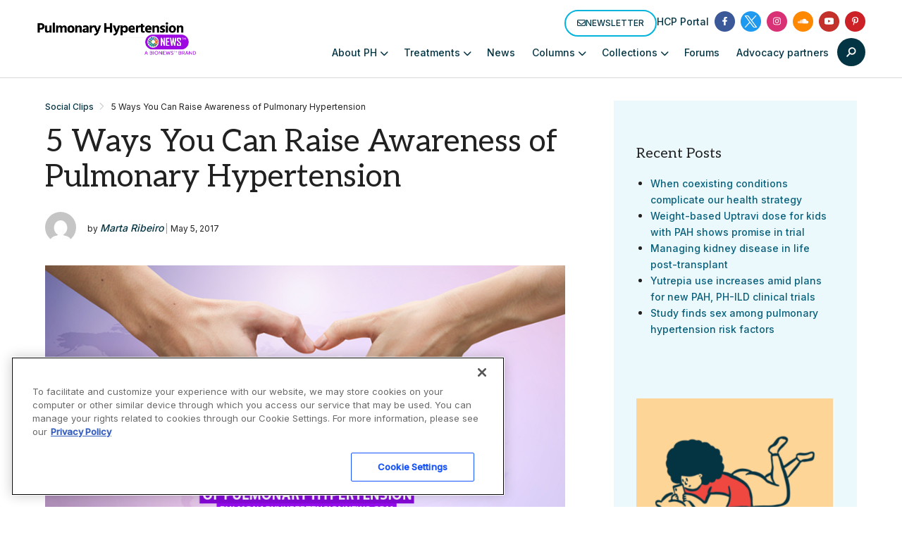

--- FILE ---
content_type: text/html; charset=utf-8
request_url: https://www.google.com/recaptcha/api2/aframe
body_size: 182
content:
<!DOCTYPE HTML><html><head><meta http-equiv="content-type" content="text/html; charset=UTF-8"></head><body><script nonce="tXcOqAJdVRNnpRvwIb7y2g">/** Anti-fraud and anti-abuse applications only. See google.com/recaptcha */ try{var clients={'sodar':'https://pagead2.googlesyndication.com/pagead/sodar?'};window.addEventListener("message",function(a){try{if(a.source===window.parent){var b=JSON.parse(a.data);var c=clients[b['id']];if(c){var d=document.createElement('img');d.src=c+b['params']+'&rc='+(localStorage.getItem("rc::a")?sessionStorage.getItem("rc::b"):"");window.document.body.appendChild(d);sessionStorage.setItem("rc::e",parseInt(sessionStorage.getItem("rc::e")||0)+1);localStorage.setItem("rc::h",'1768821986655');}}}catch(b){}});window.parent.postMessage("_grecaptcha_ready", "*");}catch(b){}</script></body></html>

--- FILE ---
content_type: text/css
request_url: https://bionews.com/global-code/css/thinktheme-may21-adjustments.css?v=9876&ver=2.9.86
body_size: 2798
content:
.cn-button.bootstrap {
    background: none;
}

#cookie-notice .cn-button {
    border: 2px solid #05b4dd;
 	-moz-border-radius: 24px;
 	-webkit-border-radius: 24px;
 	border-radius: 24px;
	text-transform:uppercase;
	font-family: Inter,sans-serif;
    font-size: 0.8em;
	font-weight:500;
}

#cookie-notice .cn-button:hover {background:  #05b4dd; color:#111;}

#mc4wp-form-1 .bio-btn {background:#053542;margin-top:0.6em;}

#mc4wp-form-1 .bio-btn:hover {background:#05b4dd;margin-top:0.6em;}

.pf-content .bio-article-image img {
    margin-bottom: 8px;
    width: auto;
    height: auto;
}

.profile-padding{border:10px solid #fff;}

#cookie-notice, #cn-accept-cookie {background-color:#053542 !important;}
#cookie-notice a:hover {color: #fff;}

 #cn-accept-cookie:hover {
    background-color: #05b4dd !important;
}

.cn-text-container a  {color: #fff;}

.cn-button.bootstrap {
    background: none !important;
}

.cn-button.bootstrap {
    background: none;
}

#cookie-notice .cn-button {
    border: 2px solid #05b4dd !important;
}


#cookie-notice .cn-button {
    border: 2px solid #05b4dd;
}

#cookie-notice .cn-button:hover {
    border: 2px solid #05b4dd;
    background-color:blue;
}

#mc4wp-form-1 .bio-btn {background:#053542;margin-top:0.6em;}


/******** May 15, 2021 ********/

@media (min-width: 1025px){
	.bio-lead-form {
    padding: 12px 64px; 
}
}

/****** May 17, 2021 *********/

.bio-layout--content-sidebar .bio-ad-block .bio-ad-300 {
    max-width: 364px;
    padding:0;
    margin: 0px auto;
}


.bio-layout--content-sidebar .bio-cta-block h2 span{font-size:0.5em;display:block;font-family: Inter,sans-serif;text-transform:uppercase;padding-bottom:1em;font-weight:600;}


/*********  May 18, 2021 *********/


.bio-post-preview--byline-author, .bio-avatar-author--name {
    font-style: italic;
}

.bio-post-preview--horizontal .bio-post-preview--image img {
    width: 100%;
    height: 208px;
    object-fit: cover;
}

.bio-ad {padding:0 0 1em !important}
.bio-ad div[id^="div-gpt-ad-"] {
    padding: 0 0 32px 0;
}


/*********  May 21, 2021 ********/


.bio-nav-submenu-item span, .bio-hero-content-heading span, .bio-content-container h2 span{font-family: Inter,sans-serif;
    font-size: 0.6em;
    font-style: italic;}
    
    
.bio-link--inline span {font-family: Inter,sans-serif;
    font-size: 0.8em;
    font-style: italic;}
    
    
/********  May 22, 2021 *******/


.bio-article-image-wrapper .bio-article-image img {
    margin-bottom: 8px;
    width: revert-layer;
   max-height: 100%;
    object-fit: cover;
}


/******** June 2, 2021 ********/



.bio-nav-logo {
    width: 100%;
}



/*******  June 3, 2021 ******/

.bio-avatar-container--compact .bio-avatar-image {
    width: 44px;
} 



/*****  June 10, 2021 *****/

@media (max-width: 420px){
.pf-content
 	{
    width: 96%;
    margin:0 auto;
	}
	
}


/***** June 15, 2021 *****/

.bio-article-body h2 a {
	font-size: 1.625rem; 
	font-weight: 400; 
	font-family: Aleo,serif;
}



/******** June 26, 2021 ********/

.bio-content-container iframe, .bio-sidebar-container iframe {
    margin: 0 0 0px;
}

.bio-hero-content-body img{
	margin:0 0 1.6em;
}



/********* July 14, 2021 ********/

@media only screen and (max-width: 420px){
	.bio-content-container, .bio-sidebar-container {           
		padding:24px 3px 24px 6px;
		}
}

@media only screen and (max-width: 350px){
	.bio-content-container, .bio-sidebar-container {               
		padding: 24px 4px;
    	max-width: 320px;}
}



/*********  July 23, 2021 *******/


.bio-article-image-wrapper {
    margin: 0;
}



/********** July 26, 2021 ************/


@media only screen and (min-width: 500px){
	.size-medium {
		display:inline-block;
		float:left;
		margin:0 1em 0 1em;}
		
	.bio-article-image-caption{
		margin:0 1em 1em 0;}
}


/******* Aug 9, 2021 *****/


@media only screen and (min-width: 500px){
.bio-article-image-wrapper--alignright img, .bio-article-image-wrapper--alignleft img {
    max-height: 700px !important;}
}



/********* Sept 9, 2021 *********/

@media only screen and (min-width: 780px) { .single .code-block-2 .bio-ad {width:730px;} }



/*********  Sept 27, 2021 **********/
/**** Feb 25, 2024 edit change 420px to 320px ****/

@media only screen and (max-width: 320px) {
.bio-icon, .bio-lead-form-description, .bio-form-label  {display:none !important;}
.bio-lead-form-heading{
    font-size: 1.1em;
    margin: 0;
    padding: 0;
	}
.bio-lead-form-content { margin-bottom: 12px;}
	.bio-lead-form {padding: 12px 12px;}
.bio-lead-form .bio-form-field {margin-bottom:3px;}
	.bio-lead-form-wrapper {
    margin-top: -0.6em;}
}



/**********  October 14, 2021  ***************/

.code-block.ai-close-fit {background-color:rgba(255,255,255, 0);}
	
.bio-ad .disclaimer-right .adspot-title {float: right;padding-right: 2em;background-color:rgba(255,255,255, .8); width:100px;border-radius: 6px 0 0 6px;}

.ai-close-button {top: -4px !important;}

.code-block.ai-close-fit {box-shadow:none !important;}


/******** October 26, 2021  ****/

@media only screen and (min-width: 832px) {
	.bio-footer {padding-bottom:120px;}
}



/******** May 16, 2022   *********/


body, .bio-type-body--default, .bio-content-modules a:not([class]), .bio-article-body a  {font-size:.972rem;}

a.broken_link{text-decoration:none;}



/******* May 18, 2022 ********/



.author-box-head {
	color: #212121;
    font-size: 1.275rem;
    font-weight: 400;
    line-height: 1.5; 
    background-color:#ebf8fc; 
    padding:1em 1.5em 0.2em;  
    margin:1.2em auto 0;
}

.author-box-description {
	color: #212121;
    font-weight: 400;
    font-family: Inter,sans-serif;
    line-height: 1.5; 
    background-color:#ebf8fc; 
    padding:1em 1.5em 1.5em;  
    margin:0 auto 2em;
}

.author-articles-by {
	color: #212121;
    font-size: .875rem;
    font-weight: 400;
    font-family: Aleo,serif;
    font-size: 1.475rem;
    line-height: 1.15;
}

.author-avatar {
	float:left;
	padding:0.6em 0.8em 0.1em;
	border-radius: 50%;
}


/*********** June 10, 2022 ***************/

#cn-accept-cookie {
    color: #fff;
	padding: 0 1em;
}


/****** November 17, 2022 ***********/


.bio-article-body a{color:#0a617c !important;}


/******** November 22, 2022  **************/


body {font-family:Inter,sans-serif;}


/******** March 14, 2023  **************/
ol {
	word-wrap: break-word;
	max-width: 100vw;
}



/* search drawer mobile  March 28, 2023 */

@media only screen and  (max-width: 450px){

.bio-nav-menu-item-search {
    display: inline;
	}

.bio-search-drawer--expanded .bio-btn--icon {
	display:none
	}

.bio-btn--primary-solid {
    background-color: #084c61;
	}

.bio-search-drawer--expanded .bio-nav-menu-item>.bio-btn {
   background-color: #084c61;
}

}

.code-block.code-block-1.ai-center-h.ai-close.ai-close-fit {
	background: #ffffff !important;
	padding-top: 5px;
}

.adspot-title {
	margin-bottom: 0px !important;
	color: #999999;
}

/* Hide on desktop */
.bio-mobile-only {
    display: none;
}

/* Show on mobile */
@media (max-width: 768px) {
    .bio-mobile-only {
        display: block;
    }
}
/* Show on desktop */
.bio-desktop-only {
    display: block;
}

/* Hide on mobile */
@media (max-width: 768px) {
    .bio-desktop-only {
        display: none;
    }
}



/** Nov 27, 2023 **/
@media screen and (max-width: 600px) {	
	.bio-article-image-wrapper {    	
	float: none;	
	}
}



/***  DEC 1, 2023  ***/

.bio-media-block-image-link a:hover{
	border-bottom-color: rgba(6, 180, 221, 0);
}

/***  Jun 4, 2024  ***/

.bio-footer-logo {
	max-width: 200px;
}
/***  Jun 4, 2024  ***/
.finder {
border: 2px solid #6a6a6a;
}
.button-profile {
  display: inline-block;
	margin-top: 5PX;
  padding: 8px 16px;
  font-size: 16px;
  color: #fff;
  background-color: #0a617c;
  border: 2px solid #0a617c;
  border-radius: 5px;
  text-align: center;
  text-decoration: none;
  cursor: pointer;
  transition: background-color 0.3s, color 0.3s;
}

.button-profile:hover {
  background-color: #05b4dd;
  border-color: #05b4dd;
}

/*** Sept 11, 2024 ***/
.bio-post-preview--horizontal .bio-post-preview--image img.full-image {
  object-fit: contain;
}

/* Updates to subnav 1-7-25 */
#newSubNav {
	max-width: 1200px;
	margin: auto;
}
.bio-content-container.bio-background.bio-background--light-gray:has(.bio-type-body--default #newSubNav) { 
	max-width: 100%;
	padding-bottom: 20px;
  padding-top: 10px;
}
#newSubNav {
    display: flex;
    align-items: center;
		flex-wrap: wrap;
}

#newSubNav .nav-item {
    position: relative;
    margin: 0 4px; /* Adjust margin as needed for spacing */
    box-sizing: border-box;
    display: flex;
    align-items: center;
}

#newSubNav .nav-item:not(.title):not(.last)::after  {
    content: '|';
    color: lightgray;
    margin-left: 8px; /* Adjust margin for space after the divider */
}

#newSubNav .nav-item.title {
    color: #333;
    font-weight: 700;
    padding-right: 0;
    margin-right: 8px;
}

#newSubNav .nav-item.last {
    padding-right: 0;
}

img:is([sizes="auto" i], [sizes^="auto," i]) {
    contain-intrinsic-size: revert;
}
/*** JW Player shelft adjustments***/
.jw-shelf-widget .jw-related-shelf-contents {
    max-width: 700px;
		margin-left: auto;
    margin-right: auto;
    }
@media (max-width: 480px) {
.jw-shelf-widget .jw-related-shelf-contents {
    max-width: 320px;
		margin-left: auto;
    margin-right: auto;
    }
}

--- FILE ---
content_type: application/javascript; charset=utf-8
request_url: https://fundingchoicesmessages.google.com/f/AGSKWxUNGUJkEJmqYqgPhOcm0FRrTjesFlTsjBO4dCp1Bfw5G09NoAG_bD6G8WXLFiTbfTUBsso9m_gZZrBIkDDi7RGnfnWf9MD2lTCC_dpXh9X_BqEg3ISdTUG9Eh2Ub-WcgseJNDL86Z2matgFdMQICMZkjQhngCu6nSOxeqUTir_V5xJ9BInkrX98-iE=/_/ad-openx./ad/600-/floating-ad--480x60./300_250_
body_size: -1289
content:
window['832c8d6a-67ad-421c-aac3-27e9e3e1eaf2'] = true;

--- FILE ---
content_type: application/javascript; charset=utf-8
request_url: https://fundingchoicesmessages.google.com/f/AGSKWxX7YsPcWccEV8cnAAG3GYfDy-Ecdp3ob9gjVj4jX9VTMD1DFJNxcvICq9_8mYml3VysDi1zF5ud5Qa8uaoFrpp75sMB7H-VUQiwxrd-MYmTBbhVdcZhTENuogZfYfiGlgIYh5ry?fccs=W251bGwsbnVsbCxudWxsLG51bGwsbnVsbCxudWxsLFsxNzY4ODIxOTgxLDczMDAwMDAwXSxudWxsLG51bGwsbnVsbCxbbnVsbCxbN11dLCJodHRwczovL3B1bG1vbmFyeWh5cGVydGVuc2lvbm5ld3MuY29tL3B1bG1vbmFyeS1oeXBlcnRlbnNpb24tc29jaWFsLWNsaXBzL2ZpdmUtd2F5cy1yYWlzZS1hd2FyZW5lc3MtcHVsbW9uYXJ5LWh5cGVydGVuc2lvbi8iLG51bGwsW1s4LCJNOWxrelVhWkRzZyJdLFs5LCJlbi1VUyJdLFsxOSwiMiJdLFsxNywiWzBdIl0sWzI0LCIiXSxbMjksImZhbHNlIl1dXQ
body_size: -218
content:
if (typeof __googlefc.fcKernelManager.run === 'function') {"use strict";this.default_ContributorServingResponseClientJs=this.default_ContributorServingResponseClientJs||{};(function(_){var window=this;
try{
var OH=function(a){this.A=_.t(a)};_.u(OH,_.J);var PH=_.Zc(OH);var QH=function(a,b,c){this.B=a;this.params=b;this.j=c;this.l=_.F(this.params,4);this.o=new _.bh(this.B.document,_.O(this.params,3),new _.Og(_.Ok(this.j)))};QH.prototype.run=function(){if(_.P(this.params,10)){var a=this.o;var b=_.ch(a);b=_.Jd(b,4);_.gh(a,b)}a=_.Pk(this.j)?_.Xd(_.Pk(this.j)):new _.Zd;_.$d(a,9);_.F(a,4)!==1&&_.H(a,4,this.l===2||this.l===3?1:2);_.Dg(this.params,5)&&(b=_.O(this.params,5),_.fg(a,6,b));return a};var RH=function(){};RH.prototype.run=function(a,b){var c,d;return _.v(function(e){c=PH(b);d=(new QH(a,c,_.A(c,_.Nk,2))).run();return e.return({ia:_.L(d)})})};_.Rk(8,new RH);
}catch(e){_._DumpException(e)}
}).call(this,this.default_ContributorServingResponseClientJs);
// Google Inc.

//# sourceURL=/_/mss/boq-content-ads-contributor/_/js/k=boq-content-ads-contributor.ContributorServingResponseClientJs.en_US.M9lkzUaZDsg.es5.O/d=1/exm=kernel_loader,loader_js_executable/ed=1/rs=AJlcJMzanTQvnnVdXXtZinnKRQ21NfsPog/m=web_iab_tcf_v2_signal_executable
__googlefc.fcKernelManager.run('\x5b\x5b\x5b8,\x22\x5bnull,\x5b\x5bnull,null,null,\\\x22https:\/\/fundingchoicesmessages.google.com\/f\/AGSKWxUwOmkclR_o7fDvU7_cCaavn49QNmHochbqczcAuXqTYCu4mYtquWhsdldIg2IkpAXEtpVFAOfuhwpj7kX0giNvSp6m2THwpl85Qwy4CiDSfHSGr93K8xKt-R8JEeqNm6UKAfAQ\\\x22\x5d,null,null,\x5bnull,null,null,\\\x22https:\/\/fundingchoicesmessages.google.com\/el\/AGSKWxXwM5X3StZb8Vx59cq6bGctffx6oQEa6vfDEpOm_ytW-V1nrk0GSibRPXL7nRU_Z4ghQoGMvzIpVIgBMZ2E-uzmg1K-v78C5_qTZYtp-deNUTRMaa0oo6Q9QacE_vz7uPL-i092\\\x22\x5d,null,\x5bnull,\x5b7\x5d\x5d\x5d,\\\x22pulmonaryhypertensionnews.com\\\x22,1,\\\x22en\\\x22,null,null,null,null,1\x5d\x22\x5d\x5d,\x5bnull,null,null,\x22https:\/\/fundingchoicesmessages.google.com\/f\/AGSKWxUDqjBenAoemx7ISZlq9kE23vNMKm5uCaqwglE289HavjieDa_1egA3VrVWGVbP0SjVxlvvE3FH1CLncF7E5c7regwZgLtS5dAkYg_1Ubto6mU9GH2ReCkKKHWbNhqpj18WVVH7\x22\x5d\x5d');}

--- FILE ---
content_type: application/javascript; charset=utf-8
request_url: https://trc.lhmos.com/enrich/data/jsonp?mcode=15710&mid=47&callback=jsonp_1768821983914_81884
body_size: -188
content:
jsonp_1768821983914_81884({"uid":"0"})

--- FILE ---
content_type: application/javascript; charset=utf-8
request_url: https://fundingchoicesmessages.google.com/f/AGSKWxWLhaoZoFRvDrQzQGvz6yDJf7NdCM_q5zhxK8_ZFcou0UrepRAaM9fpevatOuVmf8LHYvMeiw_ckkW2goYeYtdaFoFloJifn8i1TqqrWiqgMcWWHH8Ot7BN2RGY4cDYwIzmn7OQ?fccs=W251bGwsbnVsbCxudWxsLG51bGwsbnVsbCxudWxsLFsxNzY4ODIxOTg1LDUxNjAwMDAwMF0sbnVsbCxudWxsLG51bGwsW251bGwsWzcsOSw2XSxudWxsLDIsbnVsbCwiZW4iLG51bGwsbnVsbCxudWxsLG51bGwsbnVsbCwzXSwiaHR0cHM6Ly9wdWxtb25hcnloeXBlcnRlbnNpb25uZXdzLmNvbS9wdWxtb25hcnktaHlwZXJ0ZW5zaW9uLXNvY2lhbC1jbGlwcy9maXZlLXdheXMtcmFpc2UtYXdhcmVuZXNzLXB1bG1vbmFyeS1oeXBlcnRlbnNpb24vIixudWxsLFtbOCwiTTlsa3pVYVpEc2ciXSxbOSwiZW4tVVMiXSxbMTksIjIiXSxbMTcsIlswXSJdLFsyNCwiIl0sWzI5LCJmYWxzZSJdXV0
body_size: 219
content:
if (typeof __googlefc.fcKernelManager.run === 'function') {"use strict";this.default_ContributorServingResponseClientJs=this.default_ContributorServingResponseClientJs||{};(function(_){var window=this;
try{
var np=function(a){this.A=_.t(a)};_.u(np,_.J);var op=function(a){this.A=_.t(a)};_.u(op,_.J);op.prototype.getWhitelistStatus=function(){return _.F(this,2)};var pp=function(a){this.A=_.t(a)};_.u(pp,_.J);var qp=_.Zc(pp),rp=function(a,b,c){this.B=a;this.j=_.A(b,np,1);this.l=_.A(b,_.Nk,3);this.F=_.A(b,op,4);a=this.B.location.hostname;this.D=_.Dg(this.j,2)&&_.O(this.j,2)!==""?_.O(this.j,2):a;a=new _.Og(_.Ok(this.l));this.C=new _.bh(_.q.document,this.D,a);this.console=null;this.o=new _.jp(this.B,c,a)};
rp.prototype.run=function(){if(_.O(this.j,3)){var a=this.C,b=_.O(this.j,3),c=_.dh(a),d=new _.Ug;b=_.fg(d,1,b);c=_.C(c,1,b);_.hh(a,c)}else _.eh(this.C,"FCNEC");_.lp(this.o,_.A(this.l,_.Ae,1),this.l.getDefaultConsentRevocationText(),this.l.getDefaultConsentRevocationCloseText(),this.l.getDefaultConsentRevocationAttestationText(),this.D);_.mp(this.o,_.F(this.F,1),this.F.getWhitelistStatus());var e;a=(e=this.B.googlefc)==null?void 0:e.__executeManualDeployment;a!==void 0&&typeof a==="function"&&_.Qo(this.o.G,
"manualDeploymentApi")};var sp=function(){};sp.prototype.run=function(a,b,c){var d;return _.v(function(e){d=qp(b);(new rp(a,d,c)).run();return e.return({})})};_.Rk(7,new sp);
}catch(e){_._DumpException(e)}
}).call(this,this.default_ContributorServingResponseClientJs);
// Google Inc.

//# sourceURL=/_/mss/boq-content-ads-contributor/_/js/k=boq-content-ads-contributor.ContributorServingResponseClientJs.en_US.M9lkzUaZDsg.es5.O/d=1/exm=ad_blocking_detection_executable,kernel_loader,loader_js_executable,web_iab_tcf_v2_signal_executable/ed=1/rs=AJlcJMzanTQvnnVdXXtZinnKRQ21NfsPog/m=cookie_refresh_executable
__googlefc.fcKernelManager.run('\x5b\x5b\x5b7,\x22\x5b\x5bnull,\\\x22pulmonaryhypertensionnews.com\\\x22,\\\x22AKsRol-b4rsOYuwSEZ37zLYB31YIhQdXv_cAy5WFcHciFaVUMVnQHsoP7SklHg5p6gMZMfJBBVhaXk_zumLLVyGwouOOS9CWXMytYFbPzdSUDME2UQg0PAjfadyCpd3VS-rRljiKWThyUIQ7bG8XOe3yskuozE-8lg\\\\u003d\\\\u003d\\\x22\x5d,null,\x5b\x5bnull,null,null,\\\x22https:\/\/fundingchoicesmessages.google.com\/f\/AGSKWxXyPlotTwrYG-xGpWjjL2wEa-WNj-JgVwxAb823UiCuuaEWQTdsJJ1GCwFNAftZYMx7IUs6q2WKmH4rbpINSe7rHAcUVn3GU4VfiWesvNRTwByl7bUVRy3Wbg8ni9K6OdX0Yznh\\\x22\x5d,null,null,\x5bnull,null,null,\\\x22https:\/\/fundingchoicesmessages.google.com\/el\/AGSKWxXUy8BN-Yj825XnSzJ0TasKUqizVL_MoNz9RwkI16n5zEBXZEY97SDkh2mkexhWWl5oCuqI1uXY4AU9KbustEPKcghFo2uaODQicMWOhOL29V_wH4tAr2jfBKoIWQ2fH3OuuIuR\\\x22\x5d,null,\x5bnull,\x5b7,9,6\x5d,null,2,null,\\\x22en\\\x22,null,null,null,null,null,3\x5d,null,\\\x22Privacy and cookie settings\\\x22,\\\x22Close\\\x22,null,null,null,\\\x22Managed by Google. Complies with IAB TCF. CMP ID: 300\\\x22\x5d,\x5b2,1\x5d\x5d\x22\x5d\x5d,\x5bnull,null,null,\x22https:\/\/fundingchoicesmessages.google.com\/f\/AGSKWxWKGLJjlNR1dodSfR6MTOoNb7aX7PBpCOCyK9FL1ThdgX7q6436eHzUKswBlTRa7ECiJjXhrxLpEMeIsUWTLTRu7VptsD5x1E1QxbHIgz7FuKACFBAhmwmzjiUik5wZDZn1T5W1\x22\x5d\x5d');}